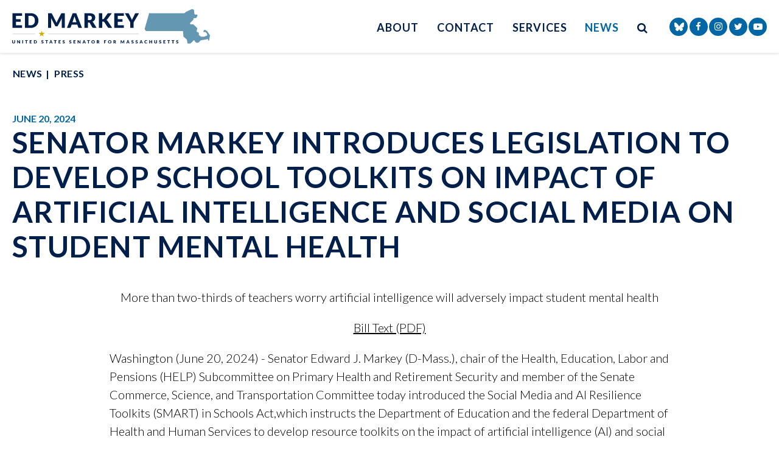

--- FILE ---
content_type: text/html; charset=utf-8
request_url: https://www.markey.senate.gov/news/press-releases/senator-markey-introduces-legislation-to-develop-school-toolkits-on-impact-of-artificial-intelligence-and-social-media-on-student-mental-health
body_size: 11759
content:

<!DOCTYPE html>
<!--[if lt IE 7 ]><html lang="en" class="no-js ie ie6"> <![endif]-->
<!--[if IE 7 ]><html lang="en" class="no-js ie ie7"> <![endif]-->
<!--[if IE 8 ]><html lang="en" class="no-js ie ie8"> <![endif]-->
<!--[if IE 9 ]><html lang="en" class="no-js ie ie9"> <![endif]-->
<!--[if IE 10 ]><html lang="en" class="no-js ie ie10"> <![endif]-->
<!--[if IE 11 ]><html lang="en" class="no-js ie ie11"> <![endif]-->
<!--[if gt IE 11]><html lang="en" class="no-js ie"> <![endif]-->
<!--[if !(IE) ]><!-->
<html lang="en" class='no-js'>
  <!--<![endif]-->
  <head>
    <meta charset="utf-8">
    <meta http-equiv="X-UA-Compatible" content="IE=edge,chrome=1">
    <meta name="viewport" content="width=device-width, initial-scale=1.0">

<title>Senator Markey Introduces Legislation to Develop School Toolkits on Impact of Artificial Intelligence and Social Media on Student Mental Health</title>    <link rel="apple-touch-icon" sizes="180x180" href="/assets/images/apple-touch-icon.png">
    <link rel="icon" type="image/png" sizes="32x32" href="/assets/images/favicon-32x32.png">
    <link rel="icon" type="image/png" sizes="16x16" href="/assets/images/favicon-16x16.png">
    <link rel="manifest" href="/assets/images/site.webmanifest">
    <link href="/assets/images/favicon.ico" rel="Icon" type="image/x-icon"/>
    <link rel="canonical" href="https://www.markey.senate.gov/news/press-releases/senator-markey-introduces-legislation-to-develop-school-toolkits-on-impact-of-artificial-intelligence-and-social-media-on-student-mental-health">
    <meta name="google-site-verification" content="pv4CBQ9zSlHM3SpPSKTboWn3pQG58gUeQls_3f8_rjM">
    <meta name="apple-mobile-web-app-title" content="Edward Markey">
    <meta name="application-name" content="Edward Markey">
    <meta name="msapplication-TileColor" content="#0066A5">
    <meta name="theme-color" content="#0066A5">



  <meta property="twitter:account_id" content="1129029661"/>

  <meta name="twitter:card" content="summary_large_image"/>

  <meta name="twitter:site" content="@SenMarkey"/>

  <meta name="twitter:title" content="Senator Markey Introduces Legislation to Develop School Toolkits on Impact of Artificial Intelligence and Social Media on Student Mental Health | U.S. Senator Ed Markey of Massachusetts">


  <meta name="twitter:image" content="https://www.markey.senate.gov/assets/images/sharelogo.png"/>

  <meta name="twitter:description" content="More than two-thirds of teachers worry artificial intelligence will adversely impact student mental..."/>
    
    

    <meta property="og:url" content="https://www.markey.senate.gov/news/press-releases/senator-markey-introduces-legislation-to-develop-school-toolkits-on-impact-of-artificial-intelligence-and-social-media-on-student-mental-health"/>


  <meta property="og:image" content="https://www.markey.senate.gov/assets/images/sharelogo.png"/>

  <meta property="og:title" content="Senator Markey Introduces Legislation to Develop School Toolkits on Impact of Artificial Intelligence and Social Media on Student Mental Health | U.S. Senator Ed Markey of Massachusetts"/>

  <meta property="og:description" content="More than two-thirds of teachers worry artificial intelligence will adversely impact student mental..."/>

  <meta name="date" content="2024-06-20"/>

    



<script>
  var application = {
    "config": {
      "tinymce": {
        "plugins": {
          "selectvideo": {
            "player": "jwplayer", // should be set to "legacy" or "jwplayer" currently
            "youtube": true, // set to true to write the youtube tags for youtube videos
            "width": "100%", // set width and height on the containing element
            "height": "100%",
            "tracking": true
          }
        }
      }
    },
    "fn": { // deprecated mootools 1.2 stuff that we'll probably still use once we upgrade fully to 1.3
      "defined": function (obj) {
        return (obj != undefined);
      },
      "check": function (obj) {
        return !!(obj || obj === 0);
      }
    },
    "form": {
      "processed": "null",
      "captchaSiteKey": '6Le59b4UAAAAAKG52jU2uRiy7qJRM4TGATfBwlZ1',

    },
    "friendly_urls": false,
    "map": {
      "width": "100%", // set width and height on the containing element
      "height": "100%"
    },
    "siteroot": "https://www.markey.senate.gov/",
    "theme": "",
    "webroot": "https://www.markey.senate.gov/",
    "assetWebroot": "https://www.markey.senate.gov/",
  };
</script >

    
      <link rel="stylesheet" type="text/css" href="https://www.markey.senate.gov/styles/common.css?20220317-1"/>

      <link rel="stylesheet" href="https://maxcdn.bootstrapcdn.com/font-awesome/4.7.0/css/font-awesome.min.css"/>

      <script src="https://www.markey.senate.gov/scripts/vendor.js"></script>

      <script src="https://www.markey.senate.gov/scripts/mootools/mootools.js"></script>
      <script src="https://www.markey.senate.gov/scripts/mootools/mootools-more.js"></script>

  
<script src="https://assets.adobedtm.com/566dc2d26e4f/f8d2f26c1eac/launch-3a705652822d.min.js" async></script>

      
      
      <script>
        window.top['site_path'] = "70B27108-6EFF-4320-A564-AD192BE6CA0F";
        window.top['SAM_META'] = {
          jquery: "",
          bootstrap: {
            major: ""
          }
        };
      </script>
      
      <link href="https://fonts.googleapis.com/css2?family=Lato:ital,wght@0,300;0,400;0,700;1,300;1,400;1,700&display=swap" rel="stylesheet">
  </head>

  

  <body  onload='' class="SiteLayout   body--press_release body--internal js-body">
    <!-- in sen-n -->
    <!--stopindex-->

      <div class="SiteLayout__header SiteLayout__ h-100">

<a href="#aria-skip-nav" class="sr-only">Skip to content</a>

    <div class="SiteHeader">
      <div class="container">
        <div class="SiteHeader__layout">
          <div class="SiteHeader__logo">
            <a href="/">
            <span class="sr-only">Senator Edward Markey of Massachusetts</span>
            <img width="325" src="https://www.markey.senate.gov/assets/images/theme/logo.svg" alt="Senator Edward Markey of Massachusetts Logo">
            
            </a>
          </div>

          <div class="SiteHeader__nav">

<div id="js-site-nav" class="SiteNav">
    
      <nav aria-label="Site Navigation" class="SiteNav__layout">
        <div class="SiteNav__main">
          <ul class="SiteNav__linkList">


<li class="SiteNav__item SiteNav__item--dropdown">
                  <a class="SiteNav__link" href="https://www.markey.senate.gov/about" tabindex="0">
                    About
                  </a>

                    <ul class="SiteNav__dropdown nomobile">
<li class="SiteNav__dropdownItem SiteNav__dropdownItem=">
                            <a class="SiteNav__dropdownLink" href="https://www.markey.senate.gov/about" tabindex="0">
                              About Ed
                            </a>
                          </li>
<li class="SiteNav__dropdownItem SiteNav__dropdownItem=">
                            <a class="SiteNav__dropdownLink" href="https://www.markey.senate.gov/priorities" tabindex="0">
                              Priorities
                            </a>
                          </li>
<li class="SiteNav__dropdownItem SiteNav__dropdownItem=">
                            <a class="SiteNav__dropdownLink" href="https://www.markey.senate.gov/about/committee-assignments" tabindex="0">
                              Committee Assignments
                            </a>
                          </li>
<li class="SiteNav__dropdownItem SiteNav__dropdownItem=">
                            <a class="SiteNav__dropdownLink" href="https://www.markey.senate.gov/about/voting-record" tabindex="0">
                              Voting Record
                            </a>
                          </li>
<li class="SiteNav__dropdownItem SiteNav__dropdownItem=">
                            <a class="SiteNav__dropdownLink" href="https://www.markey.senate.gov/about/legislation" tabindex="0">
                              Legislation
                            </a>
                          </li>
                    </ul>
                </li>



<li class="SiteNav__item SiteNav__item--dropdown">
                  <a class="SiteNav__link" href="https://www.markey.senate.gov/contact" tabindex="0">
                    Contact
                  </a>

                    <ul class="SiteNav__dropdown">
<li class="SiteNav__dropdownItem SiteNav__dropdownItem=">
                            <a class="SiteNav__dropdownLink" href="https://www.markey.senate.gov/services/help" tabindex="0">
                              Find Assistance
                            </a>
                          </li>
<li class="SiteNav__dropdownItem SiteNav__dropdownItem=">
                            <a class="SiteNav__dropdownLink" href="https://www.markey.senate.gov/contact/share-your-opinion" tabindex="0">
                              Share Your Opinion
                            </a>
                          </li>
<li class="SiteNav__dropdownItem SiteNav__dropdownItem=">
                            <a class="SiteNav__dropdownLink" href="https://www.markey.senate.gov/newsletter" tabindex="0">
                              Newsletter Sign Up
                            </a>
                          </li>
<li class="SiteNav__dropdownItem SiteNav__dropdownItem=">
                            <a class="SiteNav__dropdownLink" href="https://www.markey.senate.gov/services/methadone-story" tabindex="0">
                              Methadone Stories
                            </a>
                          </li>
<li class="SiteNav__dropdownItem SiteNav__dropdownItem=">
                            <a class="SiteNav__dropdownLink" href="https://www.markey.senate.gov/healthcarecosts" tabindex="0">
                              Health Care Cost Stories
                            </a>
                          </li>
                    </ul>
                </li>



<li class="SiteNav__item SiteNav__item--dropdown">
                  <a class="SiteNav__link" href="https://www.markey.senate.gov/services" tabindex="0">
                    Services
                  </a>

                    <ul class="SiteNav__dropdown">
<li class="SiteNav__dropdownItem SiteNav__dropdownItem=">
                            <a class="SiteNav__dropdownLink" href="https://www.markey.senate.gov/services/help" tabindex="0">
                              Help With A Federal Agency
                            </a>
                          </li>
<li class="SiteNav__dropdownItem SiteNav__dropdownItem=">
                            <a class="SiteNav__dropdownLink" href="https://www.markey.senate.gov/services/grants" tabindex="0">
                              Grants
                            </a>
                          </li>
<li class="SiteNav__dropdownItem SiteNav__dropdownItem=">
                            <a class="SiteNav__dropdownLink" href="https://www.markey.senate.gov/services/flags" tabindex="0">
                              Flag Requests
                            </a>
                          </li>
<li class="SiteNav__dropdownItem SiteNav__dropdownItem=">
                            <a class="SiteNav__dropdownLink" href="https://www.markey.senate.gov/services/visiting" tabindex="0">
                              Visiting DC
                            </a>
                          </li>
<li class="SiteNav__dropdownItem SiteNav__dropdownItem=">
                            <a class="SiteNav__dropdownLink" href="https://www.markey.senate.gov/students" tabindex="0">
                              Students
                            </a>
                          </li>
<li class="SiteNav__dropdownItem SiteNav__dropdownItem=">
                            <a class="SiteNav__dropdownLink" href="https://www.markey.senate.gov/map" tabindex="0">
                              Investing in MA Map
                            </a>
                          </li>
<li class="SiteNav__dropdownItem SiteNav__dropdownItem=">
                            <a class="SiteNav__dropdownLink" href="https://www.markey.senate.gov/services/guide-to-the-infrastructure-investment-and-jobs-act" tabindex="0">
                              Infrastructure Investment and Jobs Act Guide
                            </a>
                          </li>
<li class="SiteNav__dropdownItem SiteNav__dropdownItem=">
                            <a class="SiteNav__dropdownLink" href="https://www.markey.senate.gov/delivering-a-green-new-deal-guide" tabindex="0">
                              Green New Deal Implementation Guide
                            </a>
                          </li>
<li class="SiteNav__dropdownItem SiteNav__dropdownItem=">
                            <a class="SiteNav__dropdownLink" href="https://www.markey.senate.gov/inflation-reduction-act-implementation-guide" tabindex="0">
                              IRA Implementation Guide
                            </a>
                          </li>
<li class="SiteNav__dropdownItem SiteNav__dropdownItem=">
                            <a class="SiteNav__dropdownLink" href="https://www.markey.senate.gov/federal-funding-requests" tabindex="0">
                              Federal Funding Requests
                            </a>
                          </li>
                    </ul>
                </li>



<li class="SiteNav__item SiteNav__item--dropdown">
                  <a class="SiteNav__link SiteNav__link--selected" href="https://www.markey.senate.gov/news" tabindex="0">
                    News
                  </a>

                    <ul class="SiteNav__dropdown help">
<li class="SiteNav__dropdownItem SiteNav__dropdownItem=">
                            <a class="SiteNav__dropdownLink SiteNav__dropdownLink--selected" href="https://www.markey.senate.gov/news/press-releases" tabindex="0">
                              Press
                            </a>
                          </li>
<li class="SiteNav__dropdownItem SiteNav__dropdownItem=">
                            <a class="SiteNav__dropdownLink SiteNav__dropdownLink--selected" href="https://www.markey.senate.gov/news/videos" tabindex="0">
                              Videos
                            </a>
                          </li>
<li class="SiteNav__dropdownItem SiteNav__dropdownItem=">
                            <a class="SiteNav__dropdownLink SiteNav__dropdownLink--selected" href="https://www.markey.senate.gov/news/reports" tabindex="0">
                              Reports
                            </a>
                          </li>
<li class="SiteNav__dropdownItem SiteNav__dropdownItem=">
                            <a class="SiteNav__dropdownLink SiteNav__dropdownLink--selected" href="https://www.markey.senate.gov/rfktracker" tabindex="0">
                              RFK Tracker
                            </a>
                          </li>
<li class="SiteNav__dropdownItem SiteNav__dropdownItem=">
                            <a class="SiteNav__dropdownLink SiteNav__dropdownLink--selected" href="https://www.markey.senate.gov/ccc-zine" tabindex="0">
                              Civilian Climate Corps Zine
                            </a>
                          </li>
<li class="SiteNav__dropdownItem SiteNav__dropdownItem=">
                            <a class="SiteNav__dropdownLink SiteNav__dropdownLink--selected" href="https://www.markey.senate.gov/livablefuture" tabindex="0">
                              Livable Future Zine
                            </a>
                          </li>
<li class="SiteNav__dropdownItem SiteNav__dropdownItem=">
                            <a class="SiteNav__dropdownLink SiteNav__dropdownLink--selected" href="https://www.markey.senate.gov/gnd4h" tabindex="0">
                              GREEN NEW DEAL FOR HEALTH ZINE
                            </a>
                          </li>
<li class="SiteNav__dropdownItem SiteNav__dropdownItem=">
                            <a class="SiteNav__dropdownLink SiteNav__dropdownLink--selected" href="https://www.markey.senate.gov/stewardreport" tabindex="0">
                              The Steward Health Care Report
                            </a>
                          </li>
<li class="SiteNav__dropdownItem SiteNav__dropdownItem=">
                            <a class="SiteNav__dropdownLink SiteNav__dropdownLink--selected" href="https://www.markey.senate.gov/news/press-releases/extreme-weather-and-extreme-cuts-senator-markey-releases-report-on-trumps-attacks-on-disaster-preparedness-and-resilience-efforts" tabindex="0">
                              Extreme Weather &amp; Cuts Report
                            </a>
                          </li>
                    </ul>
                </li>

            
          </ul>
        </div>

        <div class="SiteNav__searchToggle">
          <button aria-label="search button" class="SiteNav__searchToggleButton" data-toggle-class="SiteNav--searchMode" data-target="#js-site-nav">
            <span class="sr-only">Search Button</span>
            <span class="SiteNav__searchToggleIcon fa fa-search" aria-hidden="true"></span>
          </button>
        </div>

        <div class="SiteNav__searchOverlay SiteNav__layout">
          <div class="SiteNav__main">
            <form class="SiteNav__searchForm row ml-3 mr-0 flex-nowrap" aria-label="search" role="search" method="get" action="/search">
              <input type="hidden" name="as_sitesearch" value=""/>
              <input type="hidden" name="client" value="markey"/>
              <input type="hidden" name="sntsp" value="0"/>
              <input type="hidden" name="filter" value="0"/>
              <input type="hidden" name="num" value="15"/>
              <input type="hidden" name="numgm" value="3"/>
              <input type="hidden" name="sitesearch" value=""/>
              <input type="hidden" name="start" value="0"/>

              <label class="sr-only" for="js-site-nav-search-input" >Site Search</label>
              <input name="q" id="js-site-nav-search-input" class="SiteNav__searchInput col" type="text" placeholder="Search">

              <button aria-label="nav search submit" class="SiteNav__searchFormButton col-auto" type="submit">
                <span class="sr-only">Nav Search Submit</span>
                <span class="SiteNav__searchToggleIcon fa fa-search" aria-hidden="true"></span>
              </button>
            </form>
          </div>

          <div class="SiteNav__searchToggle">
            <button aria-label="search close" class="SiteNav__searchToggleButton" data-toggle-class="SiteNav--searchMode" data-target="#js-site-nav">
              <span class="sr-only">Search Close</span>
              <span class="SiteNav__searchToggleIcon fa fa-close" aria-hidden="true"></span>
            </button>
          </div>
        </div>
      </nav>
</div>

<script>
  $(document).ready(function () {
    $('[data-toggle-class]').click(this, function () {
      var className = $(this).data('toggle-class');
      var target = $(this).data('target');
      var hasClass = $(target).hasClass(className);
      $(target).toggleClass(className);

      if (hasClass) {
        $('#js-site-nav-search-input').val('');
        return;
      }

      $('#js-site-nav-search-input').focus();
    });
  });
</script>
          </div>

          <div class="SiteHeader__social">  <ul class="SocialIcons">
    
    <li class="SocialIcons__item">
      <a class="SocialIcons__link SocialBubble" href="https://bsky.app/profile/markey.senate.gov" target="_blank" rel="noreferrer">

        <i class="fa SocialBubble__icon SocialBubble__icon--bluesky">
          <svg xmlns="http://www.w3.org/2000/svg" viewBox="0 0 512 512" width="16" height="16" fill="currentColor"><!--!Font Awesome Free 6.7.2 by @fontawesome - https://fontawesome.com License - https://fontawesome.com/license/free Copyright 2025 Fonticons, Inc.--><path d="M111.8 62.2C170.2 105.9 233 194.7 256 242.4c23-47.6 85.8-136.4 144.2-180.2c42.1-31.6 110.3-56 110.3 21.8c0 15.5-8.9 130.5-14.1 149.2C478.2 298 412 314.6 353.1 304.5c102.9 17.5 129.1 75.5 72.5 133.5c-107.4 110.2-154.3-27.6-166.3-62.9l0 0c-1.7-4.9-2.6-7.8-3.3-7.8s-1.6 3-3.3 7.8l0 0c-12 35.3-59 173.1-166.3 62.9c-56.5-58-30.4-116 72.5-133.5C100 314.6 33.8 298 15.7 233.1C10.4 214.4 1.5 99.4 1.5 83.9c0-77.8 68.2-53.4 110.3-21.8z"/></svg>
        </i>
    
      </a>
    </li>

      <li class="SocialIcons__item">
        <a class="SocialIcons__link SocialBubble" href="https://www.facebook.com/EdJMarkey" target="_blank">
          <i class="fa fa-facebook SocialBubble__icon SocialBubble__icon--facebook">
            <span class="sr-only">Senator Markey Facebook</span>
          </i>
        </a>
      </li>

      <li class="SocialIcons__item">
        <a class="SocialIcons__link SocialBubble" href="https://www.instagram.com/senmarkeymemes" target="_blank">
          <i class="fa fa-instagram SocialBubble__icon SocialBubble__icon--instagram">
            <span class="sr-only">Senator Markey Instagram</span>
          </i>
        </a>
      </li>

      <li class="SocialIcons__item">
        <a class="SocialIcons__link SocialBubble" href="https://twitter.com/SenMarkey" target="_blank">
          <i class="fa fa-twitter SocialBubble__icon SocialBubble__icon--twitter">
            <span class="sr-only">Senator Markey Twitter</span>
          </i>
        </a>
      </li>

      <li class="SocialIcons__item">
        <a class="SocialIcons__link SocialBubble" href="https://www.youtube.com/repmarkey" target="_blank">
          <i class="fa fa-youtube-play SocialBubble__icon SocialBubble__icon--youtube">
            <span class="sr-only">Senator Markey Youtube</span>
          </i>
        </a>
      </li>

     




  </ul>
</div>
        </div>
      </div>
    </div>

    <div class="MobileHeader">
      <div class="MobileHeader__container">
        <div class="MobileHeader__logo">
           <a href="/"><img width="175" height="30" src="https://www.markey.senate.gov/assets/images/theme/logo.svg" alt="Senator Edward Markey of Massachusetts Logo"></a>
        </div>

        <ul class="SocialIcons align-items-center">
            <li class="SocialIcons__item">
              <a class="SocialIcons__link SocialBubble" href="https://bsky.app/profile/markey.senate.gov" target="_blank" rel="noreferrer">
        
                <i class="fa SocialBubble__icon SocialBubble__icon--bluesky">
                  <svg xmlns="http://www.w3.org/2000/svg" viewBox="0 0 512 512" width="12" height="12" fill="currentColor"><!--!Font Awesome Free 6.7.2 by @fontawesome - https://fontawesome.com License - https://fontawesome.com/license/free Copyright 2025 Fonticons, Inc.--><path d="M111.8 62.2C170.2 105.9 233 194.7 256 242.4c23-47.6 85.8-136.4 144.2-180.2c42.1-31.6 110.3-56 110.3 21.8c0 15.5-8.9 130.5-14.1 149.2C478.2 298 412 314.6 353.1 304.5c102.9 17.5 129.1 75.5 72.5 133.5c-107.4 110.2-154.3-27.6-166.3-62.9l0 0c-1.7-4.9-2.6-7.8-3.3-7.8s-1.6 3-3.3 7.8l0 0c-12 35.3-59 173.1-166.3 62.9c-56.5-58-30.4-116 72.5-133.5C100 314.6 33.8 298 15.7 233.1C10.4 214.4 1.5 99.4 1.5 83.9c0-77.8 68.2-53.4 110.3-21.8z"/></svg>
                </i>
            
              </a>
            </li>
            <li class="SocialIcons__item">
              <a class="SocialIcons__link SocialBubble" href="https://www.facebook.com/EdJMarkey" target="_blank">
                <i class="fa fa-facebook SocialBubble__icon SocialBubble__icon--facebook">
                  <span class="sr-only">Senator Markey Facebook</span>
                </i>
              </a>
            </li>


          <li class="SocialIcons__item">
            <a class="SocialIcons__link SocialBubble" href="https://www.instagram.com/senmarkeymemes" target="_blank">
              <i class="fa fa-instagram SocialBubble__icon SocialBubble__icon--instagram">
                <span class="sr-only">Senator Markey Instagram</span>
              </i>
            </a>
          </li>

            <li class="SocialIcons__item">
              <a class="SocialIcons__link SocialBubble" href="https://twitter.com/SenMarkey" target="_blank">
                <i class="fa fa-twitter SocialBubble__icon SocialBubble__icon--twitter">
                  <span class="sr-only">Senator Markey Twitter</span>
                </i>
              </a>
            </li>

            <li class="SocialIcons__item">
              <a class="SocialIcons__link SocialBubble" href="https://www.youtube.com/repmarkey" target="_blank">
                <i class="fa fa-youtube-play SocialBubble__icon SocialBubble__icon--youtube">
                  <span class="sr-only">Senator Markey Youtube</span>
                </i>
              </a>
            </li>
        </ul>        

        <button aria-label="search icon" class="MobileHeader__icon" data-toggle="modal" data-target="#search-mobile-modal">
          <span class="fa fa-search" aria-hidden="true"></span>
        </button>

        <button aria-label="mobile navigation button" class="MobileHeader__icon" data-toggle="modal" data-target="#nav-mobile-modal">
          <span class="fa fa-bars" aria-hidden="true"></span>
        </button>
        
      </div>
    </div>

<div id="aria-skip-nav"></div>
      </div>

      <div class="js-main SiteLayout__main">


  <div class="Breadcrumbs">
    <div class="container">
      <ol class='Breadcrumbs__list'>
              <li class="Breadcrumbs__item">
                <a class="Breadcrumbs__link" href="https://www.markey.senate.gov/news">News</a>
              </li>
              <li class="Breadcrumbs__item">
                <a class="Breadcrumbs__link" href="https://www.markey.senate.gov/news/press-releases">Press</a>
              </li>
        </ol>
      </div>
    </div>


        <!--startindex-->
    <div class="container">
  <div class="PageContent">
    <div class="ArticleHeader">
      <div class="ArticleBlock__date">June 20, 2024</div>
      <h1 class="Heading Heading--h2">Senator Markey Introduces Legislation to Develop School Toolkits on Impact of Artificial Intelligence and Social Media on Student Mental Health</h1>
    </div>
    <div class="ReadingWidth">

      <div class="ArticleBody">
        <div class="RawHTML">
          <p style="text-align:center">More than two-thirds of teachers worry artificial intelligence will adversely impact student mental health</p>
<p style="text-align:center"><a href="https://www.markey.senate.gov/imo/media/doc/smart_in_schools_act_bill_text.pdf" target="_blank" rel="noopener">Bill Text (PDF)</a></p>
<p>Washington (June 20, 2024) - Senator Edward J. Markey (D-Mass.), chair of the Health, Education, Labor and Pensions (HELP) Subcommittee on Primary Health and Retirement Security and member of the Senate Commerce, Science, and Transportation Committee today introduced the Social Media and AI Resilience Toolkits (SMART) in Schools Act,which instructs the Department of Education and the federal Department of Health and Human Services to develop resource toolkits on the impact of artificial intelligence (AI) and social media on student mental health. These toolkits would be disseminated to students, parents and caregivers, health care providers, educators, and school administrators. Young people in the United States are facing a youth mental health crisis fueled, in part, by Big Tech. <a href="https://www.edweek.org/technology/most-teens-think-ai-wont-hurt-their-mental-health-teachers-disagree/2024/03" target="_blank" rel="noopener">More than two-thirds of teachers </a>worry the proliferation of artificial intelligence will adversely impact their students’ mental health.</p>
<p>“Big Tech has caused big problems for youth mental health, and communities are asking for help planning for the impacts that artificial intelligence has the potential to unleash,” <strong>said Senator Markey</strong>.“ The <em>SMART in Schools Act</em> would give students, parents, teachers and other community members the resources to understand and respond to the increasing role that tech is playing in the lives of young people. I look forward to working with my colleagues to ensure that we keep young people protected online.”</p>
<p>“Artificial intelligence, social media and other technologies are increasingly a way of life for young people. Educators, lawmakers and parents must make it a priority to insist upon appropriate, enforceable guardrails to ensure the safety and well-being of our country’s young people when they use these tools. Sen. Markey’s bill does this by addressing both the health and academic needs of students as they navigate new and current technologies, as well as ensuring that educators and parents have the appropriate training to help kids stay safe in the digital age,” <strong>said Randi Weingarten, President of the American Federation of Teachers</strong>.</p>
<p>“The increasing development and deployment of new technologies including those built with artificial intelligence are having increasing impacts on the mental health of our young people. It is imperative that we teach our young people how to understand and interact with these tools in a way that mitigates the harmful effects while maintaining their ability to benefit,” <strong>said Arthur C. Evans Jr., PhD</strong>., <strong>CEO of the American Psychological Association</strong>. “Psychological science has demonstrated the value of digital literacy tools, which we included as a recommendation in our own health advisory on social media use in adolescence. We urge Congress to encourage the development and dissemination of these essential tools and look forward to helping to pass this bill.”</p>
<p>This legislation is endorsed by the American Psychological Association, Active Minds, American Federation of Teachers (AFT), the American Association of Child and Adolescent Psychiatry, and AASA - the School Superintendents Association.</p>
<p>As author of the landmark 1998 Children’s Online Privacy Protection Act, Senator Markey has long championed protections for children and teens online. In May 2023, Senators Markey and Bill Cassidy (R-La.) <a href="https://www.markey.senate.gov/news/press-releases/senators-markey-and-cassidy-reintroduce-coppa-20-bipartisan-legislation-to-protect-online-privacy-of-children-and-teens" target="_blank" rel="noreferrer noopener">reintroduced</a> the Children and Teens’ Online Privacy Protection Act (COPPA 2.0), legislation that would update online data privacy rules for the 21st century to ensure children and teenagers are protected online. In July 2023, the Senate Commerce, Science, and Transportation Committee unanimously <a href="https://www.markey.senate.gov/news/press-releases/senator-markey-celebrates-coppa-20s-unopposed-advancement-through-commerce-committee-leap-forward-in-protecting-young-americans-online" target="_blank" rel="noreferrer noopener">passed</a> COPPA 2.0.  </p>
<p>In January 2023, Senator Markey <a href="https://www.markey.senate.gov/news/press-releases/senators-markey-bipartisan-colleagues-celebrate-passage-of-camra-act-to-fund-research-on-impact-of-tech-on-childhood-development" target="_blank" rel="noreferrer noopener">led</a> bipartisan colleagues in celebrating a passage of the <a href="https://www.markey.senate.gov/news/press-releases/senators-markey-bipartisan-colleagues-celebrate-passage-of-camra-act-to-fund-research-on-impact-of-tech-on-childhood-development" target="_blank" rel="noopener">Children and Media Research Advancement (CAMRA) Act</a> that they secured in the Fiscal Year 2023 omnibus package. The CAMRA Act funds research about technology and media’s effects on infants, children and adolescents in core areas of cognitive, physical and socio-emotional development. </p>
<p style="text-align:center">###</p>
        </div>
      </div>



<div class="ShareButtons">
  <ul class="ShareButtons__list row">
    <li class="ShareButtons__item col-6 col-sm-auto">
      <button class="Button Button--xs ShareButtons__link ShareButtons--gray js-sharetool js-print w-100">
        <i class="fa fa-print mr-2" aria-hidden="true"></i>Print
      </button>
    </li>

    <li class="ShareButtons__item col-6 col-sm-auto">
      <button class="Button Button--xs ShareButtons__link ShareButtons--gray js-sharetool js-email w-100">
        <i class="fa fa-envelope mr-2" aria-hidden="true"></i>Email
      </button>
    </li>

      <li class="ShareButtons__item col-6 col-sm-auto">
        <a class="Button Button--xs ShareButtons__link ShareButtons__link--colorFacebook js-sharetool js-facebook" href="https://www.facebook.com/EdJMarkey" target="_blank" data-link="" data-text="Senator Markey Introduces Legislation to Develop School Toolkits on Impact of Artificial Intelligence and Social Media on Student Mental Health">
          <i class="fa fa-thumbs-up mr-2" aria-hidden="true"></i>Like
        </a>
      </li>

      <li class="ShareButtons__item col-6 col-sm-auto">
        <a class="Button Button--xs ShareButtons__link ShareButtons__link--colorTwitter js-sharetool js-tweet" href="https://twitter.com/SenMarkey" target="_blank" data-link="" data-text="Senator Markey Introduces Legislation to Develop School Toolkits on Impact of Artificial Intelligence and Social Media on Student Mental Health">
          <i class="fa fa-thumbs-up mr-2" aria-hidden="true"></i>Tweet
        </a>
      </li>
  </ul>
</div>

  <script>
    $(document).ready(function () {
      if ($('.js-sharetool')) {
        $('.js-sharetool').bind('click', function () {

          var shareLink = $(this).attr('data-link');
          var shareText = $(this).attr('data-text');

          if (!shareLink) {
            shareLink = window
              .location
              .href
              .replace(/\/?$/, '');
          }

          if (shareText) {
            shareText = 'text=' + shareText + '&';
          }
          var caption = "A link from the website of Senator Ed Markey"
          var link;
          var newWindow;

          if ($(this).hasClass('js-tweet')) {
            link = 'http://www.twitter.com/share?' + shareText + 'url=' + encodeURIComponent(shareLink);
            newWindow = window.open(link, 'twitter', "height=450,width=600");
          }

          if ($(this).hasClass('js-facebook')) {
            link = 'https://www.facebook.com/sharer/sharer.php?u=' + encodeURIComponent(shareLink) + '&display=popup';
            newWindow = window.open(link, 'facebook', "height=450,width=600");
          }

          if ($(this).hasClass('js-email')) {
            var lb = '%0D%0A';
            var body = 'From http://www.markey.senate.gov/:' + lb + lb + caption + lb + lb + shareLink;
            window.location.href = 'mailto:?subject=' + caption + '&body=' + body;
          }

          if ($(this).hasClass('js-print')) {
            window.print();
          }
        });
      }
    });
  </script>


    </div>
  </div>
  </div>

  <div class="ReadingWidth">
    <div class="ArticleNav__layout">
      <div class="ArticleNav__layoutLeft">
          <a class="Button Button--primary Button--block" href="https://www.markey.senate.gov/news/press-releases/senator-markey-remarks-opposing-legislation-undermining-nuclear-safety-and-nonproliferation-reiterating-support-for-fire-grants">
            Previous Article
          </a>
      </div>
      <div class="ArticleNav__layoutRight">
          <a class="Button Button--primary Button--block" href="https://www.markey.senate.gov/news/press-releases/senators-markey-and-wicker-introduce-legislation-continuing-support-of-energy-saving-glass">
            Next Article
          </a>
      </div>
    </div>
  </div>
        <!--stopindex-->
      </div>




      <div class="js-footer SiteLayout__footer">
  <footer class="SiteFooter d-none d-md-block">
    <div class="container CustomIcon__before--star">
       <div class="row d-block d-lg-flex flex-lg-row py-3">
          <div class="col">
             <div class="SiteFooter__nav">
<nav class="FooterNav" aria-label="FooterNav">
  <ul class="FooterNav__linkList row">




        <li class="FooterNav__item  col-auto">
          <a class="FooterNav__link" href="https://www.markey.senate.gov/about">
            About
          </a>

        </li>




        <li class="FooterNav__item  col-auto">
          <a class="FooterNav__link" href="https://www.markey.senate.gov/contact">
            Contact
          </a>

        </li>




        <li class="FooterNav__item  col-auto">
          <a class="FooterNav__link" href="https://www.markey.senate.gov/services">
            Services
          </a>

        </li>




        <li class="FooterNav__item  col-auto">
          <a class="FooterNav__link FooterNav__link--selected" href="https://www.markey.senate.gov/news">
            News
          </a>

        </li>




        <li class="FooterNav__item  col-auto">
          <a class="FooterNav__link" href="https://www.markey.senate.gov/privacy">
            Privacy Policy
          </a>

        </li>
    <li class="FooterNav__item col-auto d-flex align-items-center" id="google_translate_element"></li>
    <script type="text/javascript">
      function googleTranslateElementInit() {
        new google.translate.TranslateElement({ pageLanguage: 'en', layout: google.translate.TranslateElement.InlineLayout.SIMPLE }, 'google_translate_element');
      }
    </script>
    <script type="text/javascript" src="//translate.google.com/translate_a/element.js?cb=googleTranslateElementInit"></script>
  </ul>

</nav>
              </div>
          </div>

          <div class="col-auto">
            <div class="SiteFooter__social">
              <div class="SiteFooter__socialButtons">
  <ul class="SocialIcons">
    
    <li class="SocialIcons__item">
      <a class="SocialIcons__link SocialBubble" href="https://bsky.app/profile/markey.senate.gov" target="_blank" rel="noreferrer">

        <i class="fa SocialBubble__icon SocialBubble__icon--bluesky">
          <svg xmlns="http://www.w3.org/2000/svg" viewBox="0 0 512 512" width="16" height="16" fill="currentColor"><!--!Font Awesome Free 6.7.2 by @fontawesome - https://fontawesome.com License - https://fontawesome.com/license/free Copyright 2025 Fonticons, Inc.--><path d="M111.8 62.2C170.2 105.9 233 194.7 256 242.4c23-47.6 85.8-136.4 144.2-180.2c42.1-31.6 110.3-56 110.3 21.8c0 15.5-8.9 130.5-14.1 149.2C478.2 298 412 314.6 353.1 304.5c102.9 17.5 129.1 75.5 72.5 133.5c-107.4 110.2-154.3-27.6-166.3-62.9l0 0c-1.7-4.9-2.6-7.8-3.3-7.8s-1.6 3-3.3 7.8l0 0c-12 35.3-59 173.1-166.3 62.9c-56.5-58-30.4-116 72.5-133.5C100 314.6 33.8 298 15.7 233.1C10.4 214.4 1.5 99.4 1.5 83.9c0-77.8 68.2-53.4 110.3-21.8z"/></svg>
        </i>
    
      </a>
    </li>

      <li class="SocialIcons__item">
        <a class="SocialIcons__link SocialBubble" href="https://www.facebook.com/EdJMarkey" target="_blank">
          <i class="fa fa-facebook SocialBubble__icon SocialBubble__icon--facebook">
            <span class="sr-only">Senator Markey Facebook</span>
          </i>
        </a>
      </li>

      <li class="SocialIcons__item">
        <a class="SocialIcons__link SocialBubble" href="https://www.instagram.com/senmarkeymemes" target="_blank">
          <i class="fa fa-instagram SocialBubble__icon SocialBubble__icon--instagram">
            <span class="sr-only">Senator Markey Instagram</span>
          </i>
        </a>
      </li>

      <li class="SocialIcons__item">
        <a class="SocialIcons__link SocialBubble" href="https://twitter.com/SenMarkey" target="_blank">
          <i class="fa fa-twitter SocialBubble__icon SocialBubble__icon--twitter">
            <span class="sr-only">Senator Markey Twitter</span>
          </i>
        </a>
      </li>

      <li class="SocialIcons__item">
        <a class="SocialIcons__link SocialBubble" href="https://www.youtube.com/repmarkey" target="_blank">
          <i class="fa fa-youtube-play SocialBubble__icon SocialBubble__icon--youtube">
            <span class="sr-only">Senator Markey Youtube</span>
          </i>
        </a>
      </li>

     




  </ul>
              </div>
            </div>
          </div>
       </div>

    </div>
  </footer>
      </div>

  




  <div class="BootstrapModal BootstrapModal--mobile-header modal fade" id="nav-mobile-modal" tabindex="-1" role="dialog" aria-labelledby="nav-mobile-modal-title" >
    <div class="BootstrapModal__container modal-dialog" role="document">
      <div class="BootstrapModal__content modal-content">
        <div class="BootstrapModal__header align-items-end modal-header">
          
            <h1 id="nav-mobile-modal-title" class="sr-only">nav-mobile-modal</h1>
          

          <button type="button" class="BootstrapModal__closeIcon" data-dismiss="modal">
            
            <span class="fa fa-times">
             <span class="sr-only">nav-mobile-modal modal close button"</span>
            </span>
          </button>
        </div>

        <div class="BootstrapModal__body modal-body">
            <div class="MobileNav">
      <nav  aria-label="Mobile Navigation" class="MobileNav__links">
<a class="MobileNav__link js-mobile-dropdown-parent" href="https://www.markey.senate.gov/about">
              About
            </a>

              <div class="js-mobile-dropdown MobileNav__subLinks">
                    <a class="MobileNav__subLink" href="https://www.markey.senate.gov/about">
                      About Ed
                    </a>
                    <a class="MobileNav__subLink" href="https://www.markey.senate.gov/priorities">
                      Priorities
                    </a>
                    <a class="MobileNav__subLink" href="https://www.markey.senate.gov/about/committee-assignments">
                      Committee Assignments
                    </a>
                    <a class="MobileNav__subLink" href="https://www.markey.senate.gov/about/voting-record">
                      Voting Record
                    </a>
                    <a class="MobileNav__subLink" href="https://www.markey.senate.gov/about/legislation">
                      Legislation
                    </a>
              </div>
<a class="MobileNav__link js-mobile-dropdown-parent" href="https://www.markey.senate.gov/contact">
              Contact
            </a>

              <div class="js-mobile-dropdown MobileNav__subLinks">
                    <a class="MobileNav__subLink" href="https://www.markey.senate.gov/services/help">
                      Find Assistance
                    </a>
                    <a class="MobileNav__subLink" href="https://www.markey.senate.gov/contact/share-your-opinion">
                      Share Your Opinion
                    </a>
                    <a class="MobileNav__subLink" href="https://www.markey.senate.gov/newsletter">
                      Newsletter Sign Up
                    </a>
                    <a class="MobileNav__subLink" href="https://www.markey.senate.gov/services/methadone-story">
                      Methadone Stories
                    </a>
                    <a class="MobileNav__subLink" href="https://www.markey.senate.gov/healthcarecosts">
                      Health Care Cost Stories
                    </a>
              </div>
<a class="MobileNav__link js-mobile-dropdown-parent" href="https://www.markey.senate.gov/services">
              Services
            </a>

              <div class="js-mobile-dropdown MobileNav__subLinks">
                    <a class="MobileNav__subLink" href="https://www.markey.senate.gov/services/help">
                      Help With A Federal Agency
                    </a>
                    <a class="MobileNav__subLink" href="https://www.markey.senate.gov/services/grants">
                      Grants
                    </a>
                    <a class="MobileNav__subLink" href="https://www.markey.senate.gov/services/flags">
                      Flag Requests
                    </a>
                    <a class="MobileNav__subLink" href="https://www.markey.senate.gov/services/visiting">
                      Visiting DC
                    </a>
                    <a class="MobileNav__subLink" href="https://www.markey.senate.gov/students">
                      Students
                    </a>
                    <a class="MobileNav__subLink" href="https://www.markey.senate.gov/map">
                      Investing in MA Map
                    </a>
                    <a class="MobileNav__subLink" href="https://www.markey.senate.gov/services/guide-to-the-infrastructure-investment-and-jobs-act">
                      Infrastructure Investment and Jobs Act Guide
                    </a>
                    <a class="MobileNav__subLink" href="https://www.markey.senate.gov/delivering-a-green-new-deal-guide">
                      Green New Deal Implementation Guide
                    </a>
                    <a class="MobileNav__subLink" href="https://www.markey.senate.gov/inflation-reduction-act-implementation-guide">
                      IRA Implementation Guide
                    </a>
                    <a class="MobileNav__subLink" href="https://www.markey.senate.gov/federal-funding-requests">
                      Federal Funding Requests
                    </a>
              </div>
<a class="MobileNav__link js-mobile-dropdown-parent" href="https://www.markey.senate.gov/news">
              News
            </a>

              <div class="js-mobile-dropdown MobileNav__subLinks">
                    <a class="MobileNav__subLink" href="https://www.markey.senate.gov/news/press-releases">
                      Press
                    </a>
                    <a class="MobileNav__subLink" href="https://www.markey.senate.gov/news/videos">
                      Videos
                    </a>
                    <a class="MobileNav__subLink" href="https://www.markey.senate.gov/news/reports">
                      Reports
                    </a>
                    <a class="MobileNav__subLink" href="https://www.markey.senate.gov/rfktracker">
                      RFK Tracker
                    </a>
                    <a class="MobileNav__subLink" href="https://www.markey.senate.gov/ccc-zine">
                      Civilian Climate Corps Zine
                    </a>
                    <a class="MobileNav__subLink" href="https://www.markey.senate.gov/livablefuture">
                      Livable Future Zine
                    </a>
                    <a class="MobileNav__subLink" href="https://www.markey.senate.gov/gnd4h">
                      GREEN NEW DEAL FOR HEALTH ZINE
                    </a>
                    <a class="MobileNav__subLink" href="https://www.markey.senate.gov/stewardreport">
                      The Steward Health Care Report
                    </a>
                    <a class="MobileNav__subLink" href="https://www.markey.senate.gov/news/press-releases/extreme-weather-and-extreme-cuts-senator-markey-releases-report-on-trumps-attacks-on-disaster-preparedness-and-resilience-efforts">
                      Extreme Weather &amp; Cuts Report
                    </a>
              </div>
      </nav>
  </div>

        </div>

      </div>
    </div>
  </div>

  <script>
    $('#nav-mobile-modal').on('shown.bs.modal', function () {
      $('[autofocus]').trigger('focus')
    })
  </script>



  <div class="BootstrapModal  modal fade" id="search-mobile-modal" tabindex="-1" role="dialog" aria-labelledby="search-mobile-modal-title" >
    <div class="BootstrapModal__container modal-dialog" role="document">
      <div class="BootstrapModal__content modal-content">
        <div class="BootstrapModal__header align-items-end modal-header">
          
            <h1 id="search-mobile-modal-title" class="sr-only">search-mobile-modal</h1>
          

          <button type="button" class="BootstrapModal__closeIcon" data-dismiss="modal">
            
            <span class="fa fa-times">
             <span class="sr-only">search-mobile-modal modal close button"</span>
            </span>
          </button>
        </div>

        <div class="BootstrapModal__body modal-body">
            <form aria-label="search" id="sitesearch" role="search" method="get" action="/search" class="form-inline">
    <input type="hidden" name="as_sitesearch" value=""/>
    <input type="hidden" name="client" value="markey"/>
    <input type="hidden" name="num" value="15"/>
    <input type="hidden" name="numgm" value="3"/>

    <div class="MobileSearch">
      <div class="container mt-5">
        <div class="row align-items-center">
          <div class="col">
            <label class="sr-only" for="q" >Mobile Site Search</label>
            <input class="MobileSearch__input" type="text" name="q" id="q" placeholder="Search" autofocus>
          </div>

          <div class="col-auto">
            <button class="MobileSearch__button" aria-label="submit" type="submit">
              <span class="fa fa-search" aria-hidden="true"></span>
            </button>
          </div>
        </div>
      </div>
    </div>
  </form>

        </div>

      </div>
    </div>
  </div>

  <script>
    $('#search-mobile-modal').on('shown.bs.modal', function () {
      $('[autofocus]').trigger('focus')
    })
  </script>


<!-- ScrollMagic -->




<script type="text/javascript">
  $(document).ready(function () {
    var siteHeader = $('.SiteHeader')[0];
    var siteHeaderHeight = $('.SiteHeader').outerHeight();
    var mobileHeader = $('.MobileHeader')[0];
    var mobileHeaderHeight = $('.MobileHeader').outerHeight();
    var homeHero = $('.js-homeHero')[0];
    var homeHeroHeight = $('.HomeHero__content').outerHeight();
    var siteHeaderTrigger = homeHero ? homeHero : siteHeader;
    var mobileHeaderTrigger = homeHero ? homeHero : mobileHeader;



      // "sticky" vars for site alert
      if($('.NewsAlert').length >= 1){
      var newsAlertHeight = $('.NewsAlert').outerHeight();
          siteHeaderHeight=  siteHeaderHeight + newsAlertHeight;
          mobileHeaderHeight = mobileHeaderHeight + newsAlertHeight;
      }

    var scrollMagicOptions = {};
    if (typeof scrollMagicDebugTriggers !== 'undefined' && scrollMagicDebugTriggers) scrollMagicOptions.addIndicators = true;
    var siteHeaderController = new ScrollMagic.Controller(scrollMagicOptions);

    // "sticky" vars for site alert
    if($('.NewsAlert').length >= 1){
    var newsAlertHeight = $('.NewsAlert').outerHeight();
        siteHeaderHeight=  siteHeaderHeight + newsAlertHeight;
        mobileHeaderHeight  = 0 ;
    }
    // "sticky" pinned header for desktop
    var siteHeaderPinScene = new ScrollMagic
      .Scene({triggerElement: siteHeader, triggerHook: 'onLeave', duration: 0})
      .setPin(siteHeader, {pushFollowers: false})
      .addTo(siteHeaderController);

    var siteHeaderToggleClassScene = new ScrollMagic
      .Scene({triggerElement: siteHeaderTrigger, triggerHook: 'onLeave', duration: 0, offset: siteHeaderHeight})
      .setClassToggle(siteHeader, 'js-position-sticky--stuck')
      .addTo(siteHeaderController);

   // "sticky" pinned header for mobile
    var mobileHeaderPinScene = new ScrollMagic
      .Scene({triggerElement: mobileHeader, triggerHook: 'onLeave', duration: 0})
      .setPin(mobileHeader, {pushFollowers: false})
      .addTo(siteHeaderController);

    var mobileToggleClassScene = new ScrollMagic
      .Scene({triggerElement: mobileHeaderTrigger, triggerHook: 'onLeave', duration: 0, offset: '-' + mobileHeaderHeight })
      .setClassToggle(mobileHeader, 'js-position-sticky--stuck')
      .addTo(siteHeaderController);

    function refreshSiteHeader(lgBreakpoint) {
      if (lgBreakpoint.matches) { // If media query matches
        // unpin the scroll magic container on mobile so it doesn't show extra space
        siteHeaderPinScene.setPin(siteHeader, {pushFollowers: false});
        mobileHeaderPinScene.removePin(true);
      } else {
       // unpin the scroll magic container on desktop so it doesn't show extra space
        siteHeaderPinScene.removePin(true);
        mobileHeaderPinScene.setPin(mobileHeader, {pushFollowers: false});
      }
    }

    var lgBreakpoint = window.matchMedia("(min-width: 992px)");
    refreshSiteHeader(lgBreakpoint);
    lgBreakpoint.addListener(refreshSiteHeader); // Attach listener function on state changes
    siteHeaderPinScene.refresh();
    mobileHeaderPinScene.refresh();
  });
</script>

<script async src="https://www.googletagmanager.com/gtag/js?id=UA-47519760-1"></script>
<script>
  $(document).ready(function () {
    window.dataLayer = window.dataLayer || [];
    function gtag() {
      dataLayer.push(arguments);
    }
    gtag('js', new Date());
    gtag('config', 'UA-47519760-1');
  });
</script>

<!--[if lt IE 9]>
    <script src="/scripts/html5shiv.js"></script>
    <script src="/scripts/respond.min.js"></script>
    <script src="/scripts/iefixes.js"></script>
<![endif]-->
<!--[if lt IE 9]>
    <script src="/scripts/polyfills/jquery.backgroundSize.js" type="text/javascript"></script>
    <script type="text/javascript">
        $(function() {
            $('.bg-fix').css({'background-size': 'cover'});
        });
    </script>
<![endif]-->

<script type="text/javascript">
  // Include Modernizr Here
</script>

<script>

  var appendAnimation = function (element) {


    var animationClass = "";

    if (element[0].hasAttribute('data-animate')) {
      animationClass = "animate-" + element.data("animate");
    } else if (element[0].hasAttribute('data-animateChild')) {
      animationClass = "animate-" + element.data("animatechild");
    } else {
      return;
    }

    element.addClass((animationClass));
  }

  $(document).ready(function () {

    var siteAnimationController = new ScrollMagic.Controller();

    $('[data-animate]').each(function (i) {
      var animationTrigger = $(this)[0];

      appendAnimation($(this));

      new ScrollMagic
        .Scene({triggerElement: animationTrigger, triggerHook: 0.9, duration: 0, offset: 50})
        .setClassToggle(animationTrigger, 'visible') // add class to reveal
        .reverse(false)
        .addTo(siteAnimationController);
    });

    $('[data-animatefor]').each(function (i) {
      var animationTrigger = $(this)[0];
      var animationChild = "." + $(this).data('animatefor');
  
      var animationElement = $(animationChild);

      appendAnimation(animationElement)

      new ScrollMagic
        .Scene({triggerElement: animationTrigger, triggerHook: 0.9, duration: 0, offset: 50})
        .setClassToggle(animationChild, 'visible') // add class to reveal
        .reverse(false)
        .addTo(siteAnimationController);
    });

  })
</script>
      <script type="text/template" class="deferred-script">
        // fix for bootstrap tooltip hide/mootools hide collision
        $$('form input,form select,form textarea, input, .nav-tabs li a').each(function (item) {
          if (typeof item.hide == 'function') {
            item.hide = null;
          }
        });

        Element.implement({
          'slide': function (how, mode) {
            return this;
          }
        });
      </script>

<script>
  application["friendly_urls"] = "false";
  application["maps"] = {
    "width": "100%", // set width and height on the containing element
    "height": "100%"
  };
    application["siteroot"] = "https://www.markey.senate.gov/"
    application["webroot"] = "https://www.markey.senate.gov/"
  var yt_players = [];
  function onYouTubePlayerAPIReady() {
    var carousel = $('.carousel');
    if (carousel.length > 0) {
      carousel.on('slide', function () {
        if (typeof yt_players != 'undefined' && yt_players.constructor === Array && yt_players.length > 0) {
          yt_players.each(function (current) {
            if (application.fn.check(current.player) && typeof current.player.pauseVideo != 'undefined') {
              current
                .player
                .pauseVideo();
            }
          });
        }
      });
      //$('.carousel').carousel('cycle');
    }
    Array.each(yt_players, function (video) {
      video.target.innerHTML = "";
      video.player = new YT.Player(video.target, {
        width: video.width,
        height: video.height,
        videoId: video.id,
        playerVars: {
          controls: 1,
          showinfo: 0,
          modestbranding: 1,
          wmode: "transparent"
        },
        events: {
          'onStateChange': function (event) {
            if (event.data == YT.PlayerState.PLAYING) {
              if (typeof _gaq != 'undefined') {
                _gaq.push(['_trackEvent', 'Video', 'Play', video.title]);
              }
              //$('.carousel').carousel('pause');
              carousel.each(function (index) {
                $(this).carousel('pause');
              });
            } else if (event.data == YT.PlayerState.PAUSED) {
              //if (typeof _gaq != 'undefined') {  _gaq.push(['_trackEvent', 'Video', 'Pause', video.title ]); }
              //$('.carousel').carousel('cycle');
            } else if (event.data == YT.PlayerState.ENDED) {
              if (typeof _gaq != 'undefined') {
                _gaq.push(['_trackEvent', 'Video', 'Complete', video.title]);
              }
              //carousel.carousel('cycle');
              carousel.each(function (index) {
                $(this).carousel('cycle');

              });
            }
          }
        }
      });
    });
  }

  $(function () {
    var tag = document.createElement('script');
    tag.src = "//www.youtube.com/player_api";
    var firstScriptTag = document.getElementsByTagName('script')[0];
    firstScriptTag
      .parentNode
      .insertBefore(tag, firstScriptTag);
  });
  function returnfalse() {
    return false
  }
</script>


<script>
  $(function () {
    $('a').each(function () {
      var $this = $(this);
      var newWin = $this.hasClass('new-win');
      var senExit = $this.hasClass('sen-exit');
      if (newWin === true || senExit === true) {
        var href = $this.attr('href');
        if (typeof href !== 'undefined' && href !== '') {
          if (href.indexOf('javascript:') === -1 && href.charAt(0) !== '#') {
            var uri = (senExit === true)
              ? '' + encodeURIComponent(href)
              : href;

            $this.click(function (e) {
              e.preventDefault();
              window.open(uri);
            });
          }
        }
      }
    });
  });
</script>

<script>
  (function (d, s, id) {
    var js,
      fjs = d.getElementsByTagName(s)[0];
    if (d.getElementById(id))
      return;
    js = d.createElement(s);
    js.id = id;
    js.src = 'https://connect.facebook.net/en_US/sdk.js#xfbml=1&version=v3.0&appId=665593820307402&autoLogAppEvents=1';
    fjs
      .parentNode
      .insertBefore(js, fjs);
  }(document, 'script', 'facebook-jssdk'));
</script>

      <script type="text/javascript">
        $(function () {
          $("script.deferred-script").each(function () {
            var text = $(this).text();
            eval(
              text == ''
              ? this.innerHTML
              : text);
          });
        });
        sen = true;
      </script>

  </body>
</html>
